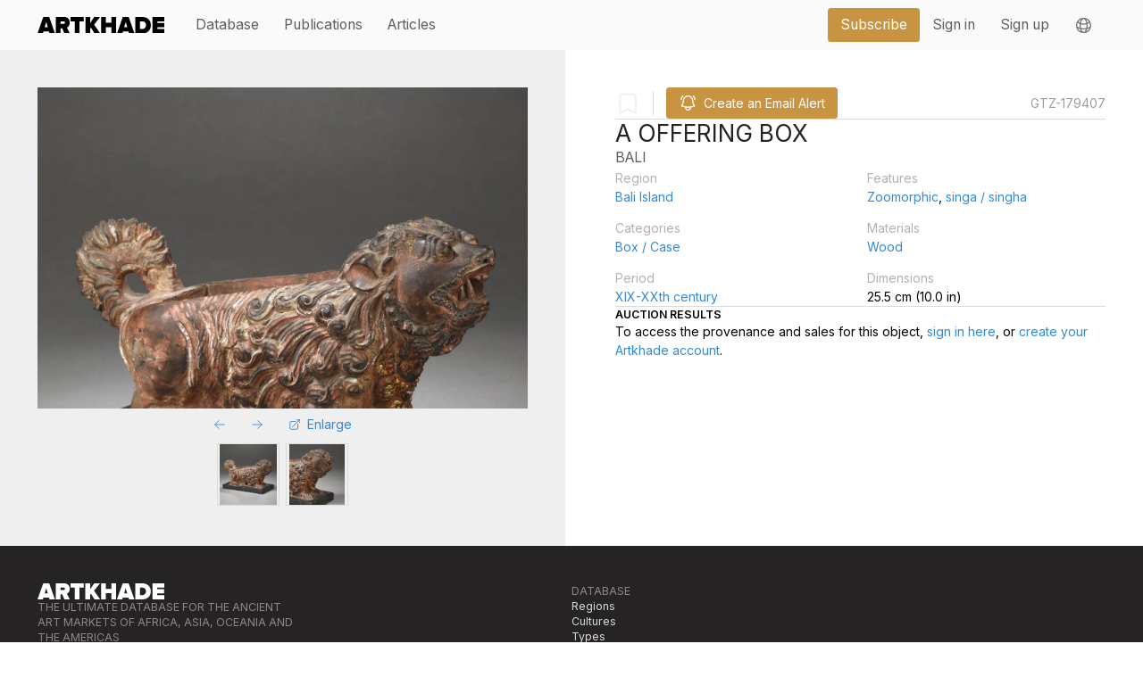

--- FILE ---
content_type: text/html;charset=utf-8
request_url: https://www.artkhade.com/en/object/UBWuTaJj/a-offering-box-bali
body_size: 42124
content:
<!DOCTYPE html><html  lang="en" class="scroll-smooth"><head><meta charset="utf-8"><meta name="viewport" content="width=device-width, initial-scale=1"><title>A Offering Box, Bali - Artkhade</title><link rel="stylesheet" href="/_nuxt/entry.SQo267SL.css" crossorigin><link rel="stylesheet" href="/_nuxt/Swiper.BiEk7v8n.css" crossorigin><link rel="stylesheet" href="/_nuxt/LayoutBase.BpX42rQz.css" crossorigin><link rel="stylesheet" href="/_nuxt/LayoutDefault.Bj5_Y7Ng.css" crossorigin><link rel="modulepreload" as="script" crossorigin href="/_nuxt/Bty6w0Tz.js"><link rel="modulepreload" as="script" crossorigin href="/_nuxt/DRt8jTL5.js"><link rel="modulepreload" as="script" crossorigin href="/_nuxt/DMWdKbkt.js"><link rel="modulepreload" as="script" crossorigin href="/_nuxt/CgOosneE.js"><link rel="modulepreload" as="script" crossorigin href="/_nuxt/BpJlYy0P.js"><link rel="modulepreload" as="script" crossorigin href="/_nuxt/BsYYyZzg.js"><link rel="modulepreload" as="script" crossorigin href="/_nuxt/GyYi3XMp.js"><link rel="modulepreload" as="script" crossorigin href="/_nuxt/09PmSu97.js"><link rel="modulepreload" as="script" crossorigin href="/_nuxt/DBaL0loQ.js"><link rel="modulepreload" as="script" crossorigin href="/_nuxt/Bgx8Ajkk.js"><link rel="modulepreload" as="script" crossorigin href="/_nuxt/CIa01d1V.js"><link rel="preload" as="fetch" fetchpriority="low" crossorigin="anonymous" href="/_nuxt/builds/meta/b59ec4bb-5a85-46d5-acec-cc8136bf6231.json"><meta name="apple-mobile-web-app-status-bar-style" content="black-translucent"><meta name="apple-mobile-web-app-capable" content="yes"><link rel="icon" href="/favicon.png" sizes="any"><link rel="apple-touch-icon" href="/apple-touch-icon.png"><meta property="og:title" content="A Offering Box, Bali - Artkhade"><meta name="description" content="A Offering Box (Box / Case) made of Wood measures 25.5 cm (10.0 in). Dated XIX-XXth century, it originates from Bali Island, is categorized as Zoomorphic, singa / singha."><meta property="og:description" content="A Offering Box (Box / Case) made of Wood measures 25.5 cm (10.0 in). Dated XIX-XXth century, it originates from Bali Island, is categorized as Zoomorphic, singa / singha."><meta name="twitter:card" content="summary_large_image"><script type="module" src="/_nuxt/Bty6w0Tz.js" crossorigin></script><script id="unhead:payload" type="application/json">{"title":"A Offering Box, Bali - Artkhade"}</script><script>"use strict";(()=>{const t=window,e=document.documentElement,c=["dark","light"],n=getStorageValue("localStorage","nuxt-color-mode")||"system";let i=n==="system"?u():n;const r=e.getAttribute("data-color-mode-forced");r&&(i=r),l(i),t["__NUXT_COLOR_MODE__"]={preference:n,value:i,getColorScheme:u,addColorScheme:l,removeColorScheme:d};function l(o){const s=""+o+"-mode",a="";e.classList?e.classList.add(s):e.className+=" "+s,a&&e.setAttribute("data-"+a,o)}function d(o){const s=""+o+"-mode",a="";e.classList?e.classList.remove(s):e.className=e.className.replace(new RegExp(s,"g"),""),a&&e.removeAttribute("data-"+a)}function f(o){return t.matchMedia("(prefers-color-scheme"+o+")")}function u(){if(t.matchMedia&&f("").media!=="not all"){for(const o of c)if(f(":"+o).matches)return o}return"light"}})();function getStorageValue(t,e){switch(t){case"localStorage":return window.localStorage.getItem(e);case"sessionStorage":return window.sessionStorage.getItem(e);case"cookie":return getCookie(e);default:return null}}function getCookie(t){const c=("; "+window.document.cookie).split("; "+t+"=");if(c.length===2)return c.pop()?.split(";").shift()}</script></head><body><div id="__nuxt"><div><!--[--><!--[--><div><!----></div><div class="md:text-xl lg:text-lg relative" data-v-2661deea><nav data-headlessui-state class="bg-gray-50" data-v-2661deea><div class="w-full" data-v-2661deea><div class="section-container" data-v-2661deea><div class="relative flex items-center justify-between h-16" data-v-2661deea><div class="absolute sm:hidden inset-y-0 right-0 flex items-center" data-v-2661deea><a aria-current="page" href="/en/account/bookmarks" class="btn btn-transparent p-2" data-v-2661deea><svg xmlns="http://www.w3.org/2000/svg" fill="none" viewBox="0 0 24 24" stroke-width="1.5" stroke="currentColor" aria-hidden="true" data-slot="icon" class="w-6" data-v-2661deea><path stroke-linecap="round" stroke-linejoin="round" d="M15.75 6a3.75 3.75 0 1 1-7.5 0 3.75 3.75 0 0 1 7.5 0ZM4.501 20.118a7.5 7.5 0 0 1 14.998 0A17.933 17.933 0 0 1 12 21.75c-2.676 0-5.216-.584-7.499-1.632Z"></path></svg></a><span data-v-2661deea></span></div><div class="flex-1 flex items-center justify-left items-stretch justify-start" data-v-2661deea><a href="/en" class="flex-shrink-0 flex items-center" data-v-2661deea><img class="block h-5 w-auto" width="200" src="data:image/svg+xml,%3csvg%20xmlns=&#39;http://www.w3.org/2000/svg&#39;%20viewBox=&#39;0%200%20581.84%2071.61&#39;%3e%3cpath%20fill=&#39;black&#39;%20d=&#39;M55.51,71.61l-2.58-8.38H27.16l-2.58,8.38H0L26.41,0H53.68L80.09,71.61ZM40,21.26,33,44.34H47.13Z&#39;/%3e%3cpath%20fill=&#39;black&#39;%20d=&#39;M123.37,71.61l-9.88-22.54h-7.84V71.61H84V0h38.22C138.93,0,148,11.17,148,24.59c0,12.35-7.19,18.9-12.88,21.68l13,25.34Zm2.58-47.13c0-3.86-3.43-5.58-7.09-5.58H105.65V30.17h13.21c3.65,0,7.09-1.72,7.09-5.69&#39;/%3e%3cpolygon%20fill=&#39;black&#39;%20points=&#39;171.04%2071.61%20171.04%2018.9%20151.82%2018.9%20151.82%200%20211.84%200%20211.84%2018.9%20192.73%2018.9%20192.73%2071.61%20171.04%2071.61&#39;/%3e%3cpolygon%20fill=&#39;black&#39;%20points=&#39;261.34%2071.61%20245.24%2046.38%20241.26%2051.75%20241.26%2071.61%20219.57%2071.61%20219.57%200%20241.26%200%20241.26%2026.84%20260.05%200%20286.57%200%20259.51%2033.28%20287.75%2071.61%20261.34%2071.61&#39;/%3e%3cpolygon%20fill=&#39;black&#39;%20points=&#39;338.96%2071.61%20338.96%2044.23%20313.31%2044.23%20313.31%2071.61%20291.62%2071.61%20291.62%200%20313.31%200%20313.31%2025.34%20338.96%2025.34%20338.96%200%20360.65%200%20360.65%2071.61%20338.96%2071.61&#39;/%3e%3cpath%20fill=&#39;black&#39;%20d=&#39;M420,71.61l-2.58-8.38H391.69l-2.58,8.38H364.53L390.94,0h27.27l26.41,71.61ZM404.57,21.26l-7.08,23.08h14.17Z&#39;/%3e%3cpath%20fill=&#39;black&#39;%20d=&#39;M448.49,71.61V0h32c22.55,0,39.3,12.88,39.3,35.75S503,71.61,480.59,71.61Zm49.28-35.86c0-9.66-5.58-16.85-17.18-16.85H470.18V52.71h10.31c10.85,0,17.29-7.95,17.29-17&#39;/%3e%3cpolygon%20fill=&#39;black&#39;%20points=&#39;527.52%2071.61%20527.52%200%20581.84%200%20581.84%2018.9%20549.2%2018.9%20549.2%2025.98%20581.09%2025.98%20581.09%2044.88%20549.2%2044.88%20549.2%2052.71%20581.84%2052.71%20581.84%2071.61%20527.52%2071.61&#39;/%3e%3c/svg%3e" alt="Artkhade Home" data-v-2661deea></a><div class="hidden sm:block grow ml-6" data-v-2661deea><div class="w-full flex" data-v-2661deea><div class="flex grow space-x-1 md:space-x-4" data-v-2661deea><!--[--><a href="/en/database" class="nav-item btn btn-transparent" data-v-2661deea><div data-v-2661deea>Database</div></a><a href="/en/publications" class="nav-item btn btn-transparent" data-v-2661deea><div data-v-2661deea>Publications</div></a><a href="/en/articles" class="nav-item btn btn-transparent" data-v-2661deea><div data-v-2661deea>Articles</div></a><!--]--></div><div class="flex space-x-4" data-v-2661deea><div class="ml-10 flex items-center space-x-4" data-v-2661deea><a aria-current="page" href="/en/plans" class="btn btn-primary" data-v-2661deea><div data-v-2661deea>Subscribe</div></a><div class="flex h-full items-center divide-x" data-v-2661deea><!--[--><a aria-current="page" href="/en/signin?r=%2Fen%2Fobject%2FUBWuTaJj%2Fa-offering-box-bali" class="nav-item btn btn-transparent" data-v-2661deea><div data-v-2661deea>Sign in</div></a><a aria-current="page" href="/en/signup?r=%2Fen%2Fobject%2FUBWuTaJj%2Fa-offering-box-bali" class="nav-item btn btn-transparent" data-v-2661deea><div class="whitespace-nowrap" data-v-2661deea>Sign up</div></a><!--]--><div data-headlessui-state class="z-[100] relative inline-block h-full" data-v-2661deea><button id="headlessui-menu-button-v-2" type="button" aria-haspopup="menu" aria-expanded="false" data-headlessui-state class="btn btn-transparent h-full flex items-center w-full px-4 py-2 text-gray-700"><svg xmlns="http://www.w3.org/2000/svg" fill="none" viewBox="0 0 24 24" stroke-width="1.5" stroke="currentColor" aria-hidden="true" data-slot="icon" class="h-6 w-6"><path stroke-linecap="round" stroke-linejoin="round" d="M12 21a9.004 9.004 0 0 0 8.716-6.747M12 21a9.004 9.004 0 0 1-8.716-6.747M12 21c2.485 0 4.5-4.03 4.5-9S14.485 3 12 3m0 18c-2.485 0-4.5-4.03-4.5-9S9.515 3 12 3m0 0a8.997 8.997 0 0 1 7.843 4.582M12 3a8.997 8.997 0 0 0-7.843 4.582m15.686 0A11.953 11.953 0 0 1 12 10.5c-2.998 0-5.74-1.1-7.843-2.918m15.686 0A8.959 8.959 0 0 1 21 12c0 .778-.099 1.533-.284 2.253m0 0A17.919 17.919 0 0 1 12 16.5c-3.162 0-6.133-.815-8.716-2.247m0 0A9.015 9.015 0 0 1 3 12c0-1.605.42-3.113 1.157-4.418"></path></svg></button><!----></div></div></div></div></div></div></div></div></div><div class="z-50 md:hidden w-full h-screen transition transition-opacity transition-height duration-200 top-16 bottom-0 absolute bg-gray-950 overflow-hidden" style="pointer-events:none;opacity:0;" data-v-2661deea><span data-v-2661deea></span></div></div></nav></div><!----><!--[--><div><div class="grid grid-cols-1 sm:grid-cols-2 gap-4 flex text-base"><div class="bg-gray-100 p-6 sm:p-4 lg:px-4"><div class="p-4 lg:p-8"><div class="space-y-4"><div class="swiper w-full" style="-webkit-transform:translateZ(0);transform:translateZ(0);"><!--[--><!--]--><div class="swiper-wrapper"><!--[--><!--]--><!--[--><div class="swiper-slide"><!--[--><div class="max-h-[50vh] max-w-full flex items-center justify-center aspect-square"><img src="https://objectsmedia.artkhade.com/kXGUWfWp-lg.jpg" class="h-full w-full object-contain m-auto"></div><!--]--><!----></div><div class="swiper-slide"><!--[--><div class="max-h-[50vh] max-w-full flex items-center justify-center aspect-square"><img src="https://objectsmedia.artkhade.com/kO26bfMD-lg.jpg" class="h-full w-full object-contain m-auto"></div><!--]--><!----></div><!--]--><!--[--><!--]--></div><!----><!----><!----><!--[--><!--]--></div><div class="w-full flex justify-center"><div class="btn text-blue-500 btn-transparent"><svg xmlns="http://www.w3.org/2000/svg" fill="none" viewBox="0 0 24 24" stroke-width="1.5" stroke="currentColor" aria-hidden="true" data-slot="icon" class="w-4 h-4"><path stroke-linecap="round" stroke-linejoin="round" d="M10.5 19.5 3 12m0 0 7.5-7.5M3 12h18"></path></svg></div><div class="btn text-blue-500 btn-transparent"><svg xmlns="http://www.w3.org/2000/svg" fill="none" viewBox="0 0 24 24" stroke-width="1.5" stroke="currentColor" aria-hidden="true" data-slot="icon" class="w-4 h-4"><path stroke-linecap="round" stroke-linejoin="round" d="M13.5 4.5 21 12m0 0-7.5 7.5M21 12H3"></path></svg></div><a href="" target="_blank" class="btn text-blue-500 btn-transparent"><svg xmlns="http://www.w3.org/2000/svg" fill="none" viewBox="0 0 24 24" stroke-width="1.5" stroke="currentColor" aria-hidden="true" data-slot="icon" class="w-4 h-4"><path stroke-linecap="round" stroke-linejoin="round" d="M13.5 6H5.25A2.25 2.25 0 0 0 3 8.25v10.5A2.25 2.25 0 0 0 5.25 21h10.5A2.25 2.25 0 0 0 18 18.75V10.5m-10.5 6L21 3m0 0h-5.25M21 3v5.25"></path></svg><div>Enlarge</div></a></div><div class="flex flex-wrap w-full justify-center"><!--[--><div class="cursor-pointer flex items-center border m-1 transition w-16 h-16 md:w-20 md:h-20"><img src="https://objectsmedia.artkhade.com/kXGUWfWp-lg.jpg" class="w-full h-full object-contain"></div><div class="cursor-pointer flex items-center border m-1 transition w-16 h-16 md:w-20 md:h-20"><img src="https://objectsmedia.artkhade.com/kO26bfMD-lg.jpg" class="w-full h-full object-contain"></div><!--]--></div></div><!----></div></div><div class="p-4 md:p-6 lg:p-12 space-y-4 sm:space-y-8"><div class="flex items-center w-full"><div class="flex items-center w-full sm:w-auto"><!--[--><div class="flex items-center items-stretch" data-v-9a29c7aa><!--[--><svg xmlns="http://www.w3.org/2000/svg" fill="none" viewBox="0 0 24 24" stroke-width="1.5" stroke="currentColor" aria-hidden="true" data-slot="icon" class="w-8 h-8 transition transition-colors text-gray-100"><path stroke-linecap="round" stroke-linejoin="round" d="M17.593 3.322c1.1.128 1.907 1.077 1.907 2.185V21L12 17.25 4.5 21V5.507c0-1.108.806-2.057 1.907-2.185a48.507 48.507 0 0 1 11.186 0Z"></path></svg><!--]--></div><span data-v-9a29c7aa></span><!--]--><!--[--><div class="mx-4 h-8 border-r border-gray-200"></div><!--[--><div class="flex items-center items-stretch" data-v-9a29c7aa><!--[--><div class="btn btn-primary w-full"><svg xmlns="http://www.w3.org/2000/svg" fill="none" viewBox="0 0 24 24" stroke-width="1.5" stroke="currentColor" aria-hidden="true" data-slot="icon" class="relative w-6 h-6 transition transition-colors text-white"><path stroke-linecap="round" stroke-linejoin="round" d="M14.857 17.082a23.848 23.848 0 0 0 5.454-1.31A8.967 8.967 0 0 1 18 9.75V9A6 6 0 0 0 6 9v.75a8.967 8.967 0 0 1-2.312 6.022c1.733.64 3.56 1.085 5.455 1.31m5.714 0a24.255 24.255 0 0 1-5.714 0m5.714 0a3 3 0 1 1-5.714 0M3.124 7.5A8.969 8.969 0 0 1 5.292 3m13.416 0a8.969 8.969 0 0 1 2.168 4.5"></path></svg><div class="truncate">Create an Email Alert</div></div><!--]--></div><span data-v-9a29c7aa></span><!--]--><!--]--><!----></div><div class="grow hidden sm:block"></div><p class="hidden sm:block text-gray-500 uppercase">GTZ-179407</p></div><hr><div class="space-y-8 flex-col"><p class="text-left -mt-1 text-xs sm:hidden text-gray-500 uppercase">GTZ-179407</p><!----><!----><p class="text-gray-950 font-title text-3xl uppercase">A Offering Box</p><p class="text-gray-800 font-title text-lg uppercase">Bali</p></div><div class="grid grid-cols-2 gap-4"><div><label>Region</label><div><a href="/en/database?q=reg-AFic2B52&amp;m=replace" class="link">Bali Island</a></div></div><!----><div><label>Features</label><div><!--[--><!--[--><a href="/en/database?q=feat-oXTzP1W9&amp;m=replace" class="link">Zoomorphic</a><!--[-->, <!--]--><!--]--><!--[--><a href="/en/database?q=feat-zOoFCYKa&amp;m=replace" class="link">singa / singha</a><!----><!--]--><!--]--></div></div><div><label>Categories</label><div><!--[--><!--[--><a href="/en/database?q=otyp-XYBIW6y5&amp;m=replace" class="link">Box / Case</a><!----><!--]--><!--]--></div></div><div><label>Materials</label><div><!--[--><!--[--><a href="/en/database?q=mat-SohK6msG&amp;m=replace" class="link">Wood</a><!----><!--]--><!--]--></div></div><div><label>Period</label><div><a href="/en/database?q=per-koy1SUDV&amp;m=replace" class="link">XIX-XXth century</a></div></div><div><label>Dimensions</label><div><span>25.5 cm (10.0 in)</span></div></div></div><hr><!--[--><div class="flex flex-col space-y-6"><h2 class="text-sm font-semibold uppercase">Auction results</h2><p>To access the provenance and sales for this object, <a href="/en/signin?r=%2Fen%2Fobject%2FUBWuTaJj%2Fa-offering-box-bali" class="link">sign in here</a>, or <a href="/en/signup?r=%2Fen%2Fobject%2FUBWuTaJj%2Fa-offering-box-bali" class="link">create your Artkhade account</a>. </p></div><!--]--></div></div></div><!--]--><footer class="bg-dark w-full py-12" data-v-b6d4d286><div class="section-container flex flex-col space-y-6" data-v-b6d4d286><div class="grid md:grid-cols-2" data-v-b6d4d286><div class="flex flex-col space-y-6" data-v-b6d4d286><div data-v-b6d4d286><svg xmlns="http://www.w3.org/2000/svg" viewbox="0 0 581.84 71.61" class="h-5 w-auto" data-v-b6d4d286><path fill="currentColor" d="M55.51,71.61l-2.58-8.38H27.16l-2.58,8.38H0L26.41,0H53.68L80.09,71.61ZM40,21.26,33,44.34H47.13Z"></path><path fill="currentColor" d="M123.37,71.61l-9.88-22.54h-7.84V71.61H84V0h38.22C138.93,0,148,11.17,148,24.59c0,12.35-7.19,18.9-12.88,21.68l13,25.34Zm2.58-47.13c0-3.86-3.43-5.58-7.09-5.58H105.65V30.17h13.21c3.65,0,7.09-1.72,7.09-5.69"></path><polygon fill="currentColor" points="171.04 71.61 171.04 18.9 151.82 18.9 151.82 0 211.84 0 211.84 18.9 192.73 18.9 192.73 71.61 171.04 71.61"></polygon><polygon fill="currentColor" points="261.34 71.61 245.24 46.38 241.26 51.75 241.26 71.61 219.57 71.61 219.57 0 241.26 0 241.26 26.84 260.05 0 286.57 0 259.51 33.28 287.75 71.61 261.34 71.61"></polygon><polygon fill="currentColor" points="338.96 71.61 338.96 44.23 313.31 44.23 313.31 71.61 291.62 71.61 291.62 0 313.31 0 313.31 25.34 338.96 25.34 338.96 0 360.65 0 360.65 71.61 338.96 71.61"></polygon><path fill="currentColor" d="M420,71.61l-2.58-8.38H391.69l-2.58,8.38H364.53L390.94,0h27.27l26.41,71.61ZM404.57,21.26l-7.08,23.08h14.17Z"></path><path fill="currentColor" d="M448.49,71.61V0h32c22.55,0,39.3,12.88,39.3,35.75S503,71.61,480.59,71.61Zm49.28-35.86c0-9.66-5.58-16.85-17.18-16.85H470.18V52.71h10.31c10.85,0,17.29-7.95,17.29-17"></path><polygon fill="currentColor" points="527.52 71.61 527.52 0 581.84 0 581.84 18.9 549.2 18.9 549.2 25.98 581.09 25.98 581.09 44.88 549.2 44.88 549.2 52.71 581.84 52.71 581.84 71.61 527.52 71.61"></polygon></svg></div><h6 class="font-title text-gray-600 uppercase w-1/2" data-v-b6d4d286>The ultimate database for the ancient art markets of Africa, Asia, Oceania and the Americas</h6><div class="flex space-x-4" data-v-b6d4d286><a href="/fr" class="link" data-v-b6d4d286>Français</a><div data-v-b6d4d286>|</div><a href="/en" class="link" data-v-b6d4d286>English</a></div><ul class="dark-text" data-v-b6d4d286><li data-v-b6d4d286><a href="/en/about-us" class="link" data-v-b6d4d286>About Artkhade</a></li><li data-v-b6d4d286><a href="/en/contact" class="link" data-v-b6d4d286>Contact</a></li><li data-v-b6d4d286><a href="/en/plans" class="link" data-v-b6d4d286>Pricing</a></li><li data-v-b6d4d286><a href="/en/e-gallery" class="link" data-v-b6d4d286>Become Affiliated Gallery</a></li><li data-v-b6d4d286><a href="/en/contact#s4" class="link" data-v-b6d4d286>Report a problem</a></li><li data-v-b6d4d286><a href="/en/terms" class="link" data-v-b6d4d286>Terms and conditions</a></li></ul><div class="pb-6 flex space-x-2" data-v-b6d4d286><a href="https://www.facebook.com/Artkhade-The-Tribal-Art-World-Online-249721435122804/" target="_blank" data-v-b6d4d286> FB </a><a href="https://www.instagram.com/artkhade/" target="_blank" data-v-b6d4d286> IG </a><a href="https://twitter.com/artkhade" target="_blank" data-v-b6d4d286> TW </a></div></div><div class="space-y-4" data-v-b6d4d286><h6 class="uppercase" data-v-b6d4d286>Database</h6><ul class="dark-text link-muted" data-v-b6d4d286><li data-v-b6d4d286><a href="/en/database/regions" class="link" data-v-b6d4d286>Regions</a></li><li data-v-b6d4d286><a href="/en/database/cultures" class="link" data-v-b6d4d286>Cultures</a></li><li data-v-b6d4d286><a href="/en/database/objecttypes" class="link" data-v-b6d4d286>Types</a></li><li data-v-b6d4d286><a href="/en/database/materials" class="link" data-v-b6d4d286>Materials</a></li><li data-v-b6d4d286><a href="/en/database/features" class="link" data-v-b6d4d286>Features</a></li><li data-v-b6d4d286><a href="/en/database/collections" class="link" data-v-b6d4d286>Collections</a></li></ul></div></div><div class="flex flex-col space-y-4" data-v-b6d4d286><div class="flex flex-col space-y-4 sm:flex-row sm:space-x-4" data-v-b6d4d286><div data-v-b6d4d286>© 2026 Artkhade - All rights reserved</div></div><div class="flex flex-row space-x-4" data-v-b6d4d286><div data-v-b6d4d286><a href="/en/legal#cookies" class="link" data-v-b6d4d286>Cookies</a></div><div data-v-b6d4d286>|</div><div data-v-b6d4d286><a href="/en/legal" class="link" data-v-b6d4d286>Legal notices</a></div></div></div></div></footer><!--]--><div class="fixed top-0 left-0 w-screen h-screen z-50 pointer-events-none"><div class="z-40 fixed top-0 left-0 h-screen w-screen bg-black/50" style="display:none;"></div><div class="z-50 absolute inset-0 h-screen flex justify-center items-center"><div class="md:w-[800px] max-w-screen max-h-screen rounded-lg shadow-lg overflow-none bg-white p-0 flex flex-col" style="display:none;"><!--[--><div class="w-full flex items-center space-x-4 bg-gray-100"><div class="text-gray-400 pl-4">Email Alert</div><div class="grow"></div><div class="btn p-0 w-12 h-12 hover:bg-gray-200 flex items-center"><svg xmlns="http://www.w3.org/2000/svg" fill="none" viewBox="0 0 24 24" stroke-width="1.5" stroke="currentColor" aria-hidden="true" data-slot="icon" class="w-6 m-auto"><path stroke-linecap="round" stroke-linejoin="round" d="M6 18 18 6M6 6l12 12"></path></svg></div></div><div class="overflow-y-scroll relative flex-shrink"><div class="p-4 md:p-8 space-y-8"><div><div class="font-bold pb-4 text-xl">Are you looking to purchase similar objects?</div><div class="pb-4">Create an email alert based on your criteria and receive sales from our affiliated Auction Houses and Gallerists by email.</div></div><div class="pb-4"><div class="pb-2">Email</div><div class="flex space-x-2 items-center"><form autocomplete="off" class="w-full"><input type="text" autocomplete="off1768564597823" autocorrect="off" autocapitalize="off" spellcheck="false" placeholder="Enter your email" readonly value name="noname_1768564597823"></form></div></div><div><div class="pb-4"><div class="pb-2">Culture, Region or Object Type<sup class="text-red-500">*</sup></div><div><div class="flex flex-nowrap items-stretch w-full"><!----><div class="sm:rounded-l grow flex flex-wrap items-stretch gap-2 rounded sm:rounded-none sm:rounded-r border bg-white p-1 sm:p-2"><!--[--><!--]--><div class="grow relative flex"><form class="w-full" autocomplete="off" autocorrect="off"><input name="userQueryString" type="text" class="w-full py-3 pl-9 md:pl-10 border-0 text-base md:text-lg bg-blue-50 hover:bg-blue-100 focus:ring-2 focus:bg-blue-100 placeholder-blue-300 hover:placeholder-blue-400 focus:placeholder-blue-400" placeholder="Enter a word and choose from the suggestions" value="" autocomplete="off" autocorrect="off" autocapitalize="off" spellcheck="false" maxlength="50"></form><div class="absolute left-2 top-3.5 sm:top-3 md:left-3 md:top-3.5 lg:top-4 pointer-events-none"><svg xmlns="http://www.w3.org/2000/svg" fill="none" viewBox="0 0 24 24" stroke-width="1.5" stroke="currentColor" aria-hidden="true" data-slot="icon" class="w-5 text-blue-500"><path stroke-linecap="round" stroke-linejoin="round" d="m21 21-5.197-5.197m0 0A7.5 7.5 0 1 0 5.196 5.196a7.5 7.5 0 0 0 10.607 10.607Z"></path></svg></div></div></div><span></span></div></div></div><div class="pb-4 flex flex-col gap-2"><div>Price range<sup class="text-red-500">*</sup></div><div class="flex gap-2 items-center"><select class="flex-none w-24"><!--[--><option value="EUR" selected>EUR</option><option value="USD">USD</option><!--]--></select><div class="w-full relative max-w-32"><div class="opacity-50 absolute text-sm sm:text-base left-3 top-[0.6em] text-black transition transition-opacity"></div><input value="" type="text" placeholder="Minimum Price" class="text-right" autocomplete="off" autocorrect="off" autocapitalize="off" maxlength="50" spellcheck="false"></div><div class="flex-none">-</div><div class="w-full relative max-w-32"><div class="opacity-50 absolute text-sm sm:text-base left-3 top-[0.6em] text-black transition transition-opacity"></div><input value="" type="text" placeholder="Maximum Price" class="text-right" autocomplete="off" autocorrect="off" autocapitalize="off" maxlength="50" spellcheck="false"></div><div class="grow"></div></div><div class="text-sm text-red-500">A minimum and/or maximum price must be provided.</div></div></div></div></div><hr><div class="p-4 md:p-8"><div class="flex w-full space-x-4 items-center"><button class="btn btn-blue btn-secondary">Cancel</button><div class="grow text-red-500"></div><button class="btn relative btn btn-blue"><div class="flex space-x-2"><!--[--><span>Create my Alert</span><!--]--></div><!----></button></div></div><!--]--></div></div></div><div class="fixed top-0 left-0 w-screen h-screen z-50 pointer-events-none"><div class="z-40 fixed top-0 left-0 h-screen w-screen bg-black/50" style="display:none;"></div><div class="z-50 absolute inset-0 h-screen flex justify-center items-center"><div class="md:w-[540px] max-w-screen max-h-screen rounded-lg shadow-lg overflow-none bg-white p-0 flex flex-col" style="display:none;"><!--[--><div class="w-full flex items-center space-x-4 bg-gray-100"><div class="text-gray-400 pl-4"></div><div class="grow"></div><div class="btn p-0 w-12 h-12 hover:bg-gray-200 flex items-center"><svg xmlns="http://www.w3.org/2000/svg" fill="none" viewBox="0 0 24 24" stroke-width="1.5" stroke="currentColor" aria-hidden="true" data-slot="icon" class="w-6 m-auto"><path stroke-linecap="round" stroke-linejoin="round" d="M6 18 18 6M6 6l12 12"></path></svg></div></div><div class="overflow-y-auto"><div class="p-4 md:p-8 text-lg leading-loose"></div></div><hr><div class="p-4 md:p-8"><div class="flex w-full space-x-4 items-center"><button class="btn btn-blue btn-secondary">Cancel</button><div class="grow"></div><button class="btn btn-red"></button></div></div><!--]--></div></div></div><!--]--></div></div><div id="teleports"></div><script type="application/json" data-nuxt-data="nuxt-app" data-ssr="true" id="__NUXT_DATA__">[["ShallowReactive",1],{"data":2,"state":4,"once":10,"_errors":11,"serverRendered":8,"path":13,"pinia":14},["ShallowReactive",3],{},["Reactive",5],{"$scolor-mode":6},{"preference":7,"value":7,"unknown":8,"forced":9},"system",true,false,["Set"],["ShallowReactive",12],{},"/en/object/UBWuTaJj/a-offering-box-bali",["Reactive",15],{"session":16,"app-data":26,"search-objects":897,"emailAlertDialog":922,"emailAlerts":933,"confirmDialog":935},{"organization":17,"user":19,"lang":20,"canUseFullFeaturedObjectSearch":22,"hasActiveSubscription":24,"hasActiveOrganization":25},["EmptyRef",18],"_",["EmptyRef",18],["Ref",21],"en",["EmptyRef",23],"false",["EmptyRef",23],["EmptyRef",23],{"countries":27,"eu":759,"vat_re":763,"currencies":824,"paypalClientConf":892},["Ref",28],["Reactive",29],[30,33,36,39,42,45,48,51,54,57,60,63,66,69,72,75,78,81,84,87,90,93,96,99,102,105,108,111,114,117,120,123,126,129,132,135,138,141,144,147,150,153,156,159,162,165,168,171,174,177,180,183,186,189,192,195,198,201,204,207,210,213,216,219,222,225,228,231,234,237,240,243,246,249,252,255,258,261,264,267,270,273,276,279,282,285,288,291,294,297,300,303,306,309,312,315,318,321,324,327,330,333,336,339,342,345,348,351,354,357,360,363,366,369,372,375,378,381,384,387,390,393,396,399,402,405,408,411,414,417,420,423,426,429,432,435,438,441,444,447,450,453,456,459,462,465,468,471,474,477,480,483,486,489,492,495,498,501,504,507,510,513,516,519,522,525,528,531,534,537,540,543,546,549,552,555,558,561,564,567,570,573,576,579,582,585,588,591,594,597,600,603,606,609,612,615,618,621,624,627,630,633,636,639,642,645,648,651,654,657,660,663,666,669,672,675,678,681,684,687,690,693,696,699,702,705,708,711,714,717,720,723,726,729,732,735,738,741,744,747,750,753,756],{"name":31,"code":32},"Afghanistan","AF",{"name":34,"code":35},"Åland Islands","AX",{"name":37,"code":38},"Albania","AL",{"name":40,"code":41},"Algeria","DZ",{"name":43,"code":44},"American Samoa","AS",{"name":46,"code":47},"Andorra","AD",{"name":49,"code":50},"Angola","AO",{"name":52,"code":53},"Anguilla","AI",{"name":55,"code":56},"Antarctica","AQ",{"name":58,"code":59},"Antigua and Barbuda","AG",{"name":61,"code":62},"Argentina","AR",{"name":64,"code":65},"Armenia","AM",{"name":67,"code":68},"Aruba","AW",{"name":70,"code":71},"Australia","AU",{"name":73,"code":74},"Austria","AT",{"name":76,"code":77},"Azerbaijan","AZ",{"name":79,"code":80},"Bahamas","BS",{"name":82,"code":83},"Bahrain","BH",{"name":85,"code":86},"Bangladesh","BD",{"name":88,"code":89},"Barbados","BB",{"name":91,"code":92},"Belarus","BY",{"name":94,"code":95},"Belgium","BE",{"name":97,"code":98},"Belize","BZ",{"name":100,"code":101},"Benin","BJ",{"name":103,"code":104},"Bermuda","BM",{"name":106,"code":107},"Bhutan","BT",{"name":109,"code":110},"Bolivia","BO",{"name":112,"code":113},"Bosnia and Herzegovina","BA",{"name":115,"code":116},"Botswana","BW",{"name":118,"code":119},"Bouvet Island","BV",{"name":121,"code":122},"Brazil","BR",{"name":124,"code":125},"British Indian Ocean Territory","IO",{"name":127,"code":128},"Brunei Darussalam","BN",{"name":130,"code":131},"Bulgaria","BG",{"name":133,"code":134},"Burkina Faso","BF",{"name":136,"code":137},"Burundi","BI",{"name":139,"code":140},"Cambodia","KH",{"name":142,"code":143},"Cameroon","CM",{"name":145,"code":146},"Canada","CA",{"name":148,"code":149},"Cape Verde","CV",{"name":151,"code":152},"Cayman Islands","KY",{"name":154,"code":155},"Central African Republic","CF",{"name":157,"code":158},"Chad","TD",{"name":160,"code":161},"Chile","CL",{"name":163,"code":164},"China","CN",{"name":166,"code":167},"Christmas Island","CX",{"name":169,"code":170},"Cocos (Keeling) Islands","CC",{"name":172,"code":173},"Colombia","CO",{"name":175,"code":176},"Comoros","KM",{"name":178,"code":179},"Congo","CG",{"name":181,"code":182},"Congo, The Democratic Republic of the","CD",{"name":184,"code":185},"Cook Islands","CK",{"name":187,"code":188},"Costa Rica","CR",{"name":190,"code":191},"Cote D’Ivoire","CI",{"name":193,"code":194},"Croatia","HR",{"name":196,"code":197},"Cuba","CU",{"name":199,"code":200},"Cyprus","CY",{"name":202,"code":203},"Czech Republic","CZ",{"name":205,"code":206},"Denmark","DK",{"name":208,"code":209},"Djibouti","DJ",{"name":211,"code":212},"Dominica","DM",{"name":214,"code":215},"Dominican Republic","DO",{"name":217,"code":218},"Ecuador","EC",{"name":220,"code":221},"Egypt","EG",{"name":223,"code":224},"El Salvador","SV",{"name":226,"code":227},"Equatorial Guinea","GQ",{"name":229,"code":230},"Eritrea","ER",{"name":232,"code":233},"Estonia","EE",{"name":235,"code":236},"Ethiopia","ET",{"name":238,"code":239},"Falkland Islands (Malvinas)","FK",{"name":241,"code":242},"Faroe Islands","FO",{"name":244,"code":245},"Fiji","FJ",{"name":247,"code":248},"Finland","FI",{"name":250,"code":251},"France","FR",{"name":253,"code":254},"French Guiana","GF",{"name":256,"code":257},"French Polynesia","PF",{"name":259,"code":260},"French Southern Territories","TF",{"name":262,"code":263},"Gabon","GA",{"name":265,"code":266},"Gambia","GM",{"name":268,"code":269},"Georgia","GE",{"name":271,"code":272},"Germany","DE",{"name":274,"code":275},"Ghana","GH",{"name":277,"code":278},"Gibraltar","GI",{"name":280,"code":281},"Greece","EL",{"name":283,"code":284},"Greenland","GL",{"name":286,"code":287},"Grenada","GD",{"name":289,"code":290},"Guadeloupe","GP",{"name":292,"code":293},"Guam","GU",{"name":295,"code":296},"Guatemala","GT",{"name":298,"code":299},"Guernsey","GG",{"name":301,"code":302},"Guinea","GN",{"name":304,"code":305},"Guinea-Bissau","GW",{"name":307,"code":308},"Guyana","GY",{"name":310,"code":311},"Haiti","HT",{"name":313,"code":314},"Heard Island and Mcdonald Islands","HM",{"name":316,"code":317},"Holy See (Vatican City State)","VA",{"name":319,"code":320},"Honduras","HN",{"name":322,"code":323},"Hong Kong","HK",{"name":325,"code":326},"Hungary","HU",{"name":328,"code":329},"Iceland","IS",{"name":331,"code":332},"India","IN",{"name":334,"code":335},"Indonesia","ID",{"name":337,"code":338},"Iran, Islamic Republic Of","IR",{"name":340,"code":341},"Iraq","IQ",{"name":343,"code":344},"Ireland","IE",{"name":346,"code":347},"Isle of Man","IM",{"name":349,"code":350},"Israel","IL",{"name":352,"code":353},"Italy","IT",{"name":355,"code":356},"Jamaica","JM",{"name":358,"code":359},"Japan","JP",{"name":361,"code":362},"Jersey","JE",{"name":364,"code":365},"Jordan","JO",{"name":367,"code":368},"Kazakhstan","KZ",{"name":370,"code":371},"Kenya","KE",{"name":373,"code":374},"Kiribati","KI",{"name":376,"code":377},"Korea, Democratic People’s Republic of","KP",{"name":379,"code":380},"Korea, Republic of","KR",{"name":382,"code":383},"Kuwait","KW",{"name":385,"code":386},"Kyrgyzstan","KG",{"name":388,"code":389},"Lao People’S Democratic Republic","LA",{"name":391,"code":392},"Latvia","LV",{"name":394,"code":395},"Lebanon","LB",{"name":397,"code":398},"Lesotho","LS",{"name":400,"code":401},"Liberia","LR",{"name":403,"code":404},"Libyan Arab Jamahiriya","LY",{"name":406,"code":407},"Liechtenstein","LI",{"name":409,"code":410},"Lithuania","LT",{"name":412,"code":413},"Luxembourg","LU",{"name":415,"code":416},"Macao","MO",{"name":418,"code":419},"Macedonia, The Former Yugoslav Republic of","MK",{"name":421,"code":422},"Madagascar","MG",{"name":424,"code":425},"Malawi","MW",{"name":427,"code":428},"Malaysia","MY",{"name":430,"code":431},"Maldives","MV",{"name":433,"code":434},"Mali","ML",{"name":436,"code":437},"Malta","MT",{"name":439,"code":440},"Marshall Islands","MH",{"name":442,"code":443},"Martinique","MQ",{"name":445,"code":446},"Mauritania","MR",{"name":448,"code":449},"Mauritius","MU",{"name":451,"code":452},"Mayotte","YT",{"name":454,"code":455},"Mexico","MX",{"name":457,"code":458},"Micronesia, Federated States of","FM",{"name":460,"code":461},"Moldova, Republic of","MD",{"name":463,"code":464},"Monaco","MC",{"name":466,"code":467},"Mongolia","MN",{"name":469,"code":470},"Montserrat","MS",{"name":472,"code":473},"Morocco","MA",{"name":475,"code":476},"Mozambique","MZ",{"name":478,"code":479},"Myanmar","MM",{"name":481,"code":482},"Namibia","NA",{"name":484,"code":485},"Nauru","NR",{"name":487,"code":488},"Nepal","NP",{"name":490,"code":491},"Netherlands","NL",{"name":493,"code":494},"Netherlands Antilles","AN",{"name":496,"code":497},"New Caledonia","NC",{"name":499,"code":500},"New Zealand","NZ",{"name":502,"code":503},"Nicaragua","NI",{"name":505,"code":506},"Niger","NE",{"name":508,"code":509},"Nigeria","NG",{"name":511,"code":512},"Niue","NU",{"name":514,"code":515},"Norfolk Island","NF",{"name":517,"code":518},"Northern Mariana Islands","MP",{"name":520,"code":521},"Norway","NO",{"name":523,"code":524},"Oman","OM",{"name":526,"code":527},"Pakistan","PK",{"name":529,"code":530},"Palau","PW",{"name":532,"code":533},"Palestinian Territory, Occupied","PS",{"name":535,"code":536},"Panama","PA",{"name":538,"code":539},"Papua New Guinea","PG",{"name":541,"code":542},"Paraguay","PY",{"name":544,"code":545},"Peru","PE",{"name":547,"code":548},"Philippines","PH",{"name":550,"code":551},"Pitcairn","PN",{"name":553,"code":554},"Poland","PL",{"name":556,"code":557},"Portugal","PT",{"name":559,"code":560},"Puerto Rico","PR",{"name":562,"code":563},"Qatar","QA",{"name":565,"code":566},"Reunion","RE",{"name":568,"code":569},"Romania","RO",{"name":571,"code":572},"Russian Federation","RU",{"name":574,"code":575},"RWANDA","RW",{"name":577,"code":578},"Saint Helena","SH",{"name":580,"code":581},"Saint Kitts and Nevis","KN",{"name":583,"code":584},"Saint Lucia","LC",{"name":586,"code":587},"Saint Pierre and Miquelon","PM",{"name":589,"code":590},"Saint Vincent and the Grenadines","VC",{"name":592,"code":593},"Samoa","WS",{"name":595,"code":596},"San Marino","SM",{"name":598,"code":599},"Sao Tome and Principe","ST",{"name":601,"code":602},"Saudi Arabia","SA",{"name":604,"code":605},"Senegal","SN",{"name":607,"code":608},"Serbia and Montenegro","CS",{"name":610,"code":611},"Seychelles","SC",{"name":613,"code":614},"Sierra Leone","SL",{"name":616,"code":617},"Singapore","SG",{"name":619,"code":620},"Slovakia","SK",{"name":622,"code":623},"Slovenia","SI",{"name":625,"code":626},"Solomon Islands","SB",{"name":628,"code":629},"Somalia","SO",{"name":631,"code":632},"South Africa","ZA",{"name":634,"code":635},"South Georgia and the South Sandwich Islands","GS",{"name":637,"code":638},"Spain","ES",{"name":640,"code":641},"Sri Lanka","LK",{"name":643,"code":644},"Sudan","SD",{"name":646,"code":647},"Suriname","SR",{"name":649,"code":650},"Svalbard and Jan Mayen","SJ",{"name":652,"code":653},"Swaziland","SZ",{"name":655,"code":656},"Sweden","SE",{"name":658,"code":659},"Switzerland","CH",{"name":661,"code":662},"Syrian Arab Republic","SY",{"name":664,"code":665},"Taiwan, Province of China","TW",{"name":667,"code":668},"Tajikistan","TJ",{"name":670,"code":671},"Tanzania, United Republic of","TZ",{"name":673,"code":674},"Thailand","TH",{"name":676,"code":677},"Timor-Leste","TL",{"name":679,"code":680},"Togo","TG",{"name":682,"code":683},"Tokelau","TK",{"name":685,"code":686},"Tonga","TO",{"name":688,"code":689},"Trinidad and Tobago","TT",{"name":691,"code":692},"Tunisia","TN",{"name":694,"code":695},"Turkey","TR",{"name":697,"code":698},"Turkmenistan","TM",{"name":700,"code":701},"Turks and Caicos Islands","TC",{"name":703,"code":704},"Tuvalu","TV",{"name":706,"code":707},"Uganda","UG",{"name":709,"code":710},"Ukraine","UA",{"name":712,"code":713},"United Arab Emirates","AE",{"name":715,"code":716},"United Kingdom","GB",{"name":718,"code":719},"United States","US",{"name":721,"code":722},"United States Minor Outlying Islands","UM",{"name":724,"code":725},"Uruguay","UY",{"name":727,"code":728},"Uzbekistan","UZ",{"name":730,"code":731},"Vanuatu","VU",{"name":733,"code":734},"Venezuela","VE",{"name":736,"code":737},"Viet Nam","VN",{"name":739,"code":740},"Virgin Islands, British","VG",{"name":742,"code":743},"Virgin Islands, U.S.","VI",{"name":745,"code":746},"Wallis and Futuna","WF",{"name":748,"code":749},"Western Sahara","EH",{"name":751,"code":752},"Yemen","YE",{"name":754,"code":755},"Zambia","ZM",{"name":757,"code":758},"Zimbabwe","ZW",["Ref",760],["Reactive",761],[74,95,131,200,203,206,233,248,251,272,762,326,344,353,392,410,413,437,491,554,557,569,620,623,638,656,194],"GR",["Ref",764],["Reactive",765],[766,768,770,772,774,776,778,780,782,784,786,788,790,792,794,796,798,800,802,804,806,808,810,812,814,816,818,820,822],{"country_code":74,"re":767},"^(AT)?U[0-9]{8}$",{"country_code":95,"re":769},"^(BE)?0[0-9]{9}$",{"country_code":131,"re":771},"^(BG)?[0-9]{9,10}$",{"country_code":194,"re":773},"^(HR)?[0-9]{11}$",{"country_code":200,"re":775},"^(CY)?[0-9]{8}L$",{"country_code":203,"re":777},"^(CZ)?[0-9]{8,10}$",{"country_code":206,"re":779},"^(DK)?[0-9]{8}$",{"country_code":233,"re":781},"^(EE)?[0-9]{9}$",{"country_code":248,"re":783},"^(FI)?[0-9]{8}$",{"country_code":251,"re":785},"^(FR)?[0-9A-Z]{2}[0-9]{9}$",{"country_code":272,"re":787},"^(DE)?[0-9]{9}$",{"country_code":762,"re":789},"^(EL)?[0-9]{9}$",{"country_code":326,"re":791},"^(HU)?[0-9]{8}$",{"country_code":344,"re":793},"(IE)?[0-9]{7}[A-Z]{1,2}",{"country_code":344,"re":795},"(IE)?[0-9][A-Z][0-9]{5}[A-Z]",{"country_code":353,"re":797},"^(IT)?[0-9]{11}$",{"country_code":392,"re":799},"^(LV)?[0-9]{11}$",{"country_code":410,"re":801},"^(LT)?([0-9]{9}|[0-9]{12})$",{"country_code":413,"re":803},"^(LU)?[0-9]{8}$",{"country_code":437,"re":805},"^(MT)?[0-9]{8}$",{"country_code":491,"re":807},"^(NL)?[0-9]{9}B[0-9]{2}$",{"country_code":554,"re":809},"^(PL)?[0-9]{10}$",{"country_code":557,"re":811},"^(PT)?[0-9]{9}$",{"country_code":569,"re":813},"^(RO)?[0-9]{2,10}$",{"country_code":620,"re":815},"^(SK)?[0-9]{10}$",{"country_code":623,"re":817},"^(SI)?[0-9]{8}$",{"country_code":638,"re":819},"^ES[A-Z][0-9]{7}(?:[0-9]|[A-Z])$",{"country_code":656,"re":821},"^(SE)?[0-9]{12}$",{"country_code":716,"re":823},"^(GB)?([0-9]{9}([0-9]{3})?|[A-Z]{2}[0-9]{3})",["Ref",825],["Reactive",826],[827,831,836,840,845,849,853,858,862,867,871,876,880,886],{"code":828,"name_fr":829,"name_en":829,"symbol":830,"auction":8,"conversion":8},"EUR","Euro","€",{"code":832,"name_fr":833,"name_en":834,"symbol":835,"auction":8,"conversion":8},"USD","Dollar américain","American Dollar","$",{"code":837,"name_fr":838,"name_en":839,"symbol":835,"auction":8,"conversion":8},"CAD","Dollar canadien","Canadian Dollar",{"code":841,"name_fr":842,"name_en":843,"symbol":844,"auction":8,"conversion":8},"GBP","Livre Sterling","Pounds","£",{"code":846,"name_fr":847,"name_en":848,"symbol":835,"auction":8,"conversion":8},"AUD","Dollar australien","Australian Dollar",{"code":850,"name_fr":851,"name_en":852,"symbol":835,"auction":8,"conversion":9},"NZD","Dollar néo-zélandais","New Zealand Dollar",{"code":854,"name_fr":855,"name_en":856,"symbol":857,"auction":8,"conversion":8},"CHF","Franc suisse","Swiss franc","SFr",{"code":859,"name_fr":860,"name_en":861,"symbol":859,"auction":8,"conversion":9},"DKK","Couronne danoise","Danish krone",{"code":863,"name_fr":864,"name_en":865,"symbol":866,"auction":8,"conversion":8},"JPY","Yen japonais","Japanese yen","¥",{"code":868,"name_fr":869,"name_en":870,"symbol":866,"auction":8,"conversion":8},"CNY","Yuan chinois","Chinese yuan",{"code":872,"name_fr":873,"name_en":873,"symbol":874,"rate_EUR":875,"auction":8,"conversion":9},"FRF","Franc","FF",6.55957,{"code":877,"name_fr":878,"name_en":878,"symbol":212,"rate_EUR":879,"auction":8,"conversion":9},"DEM","Deutsch Mark",1.95583,{"code":881,"name_fr":882,"name_en":883,"symbol":884,"rate_EUR":885,"auction":8,"conversion":9},"NLG","Florin néerlandais","Dutch guilder","ƒ",2.20371,{"code":887,"name_fr":888,"name_en":889,"symbol":890,"rate_EUR":891,"auction":8,"conversion":9},"BEF","Franc belge","Belgian franc","FB",40.3399,["Ref",893],["Reactive",894],{"merchantId":895,"clientId":896},"PPD2FYFGES7FN","AeTVmAcrxjofugcI23DPoXIzWzCZ8NFnI82NyBIYSQMSPtsAosC32owg2oGvfIeybppCoH5yeCGZpINF",{"isLoading":898,"queries":899,"filters":902,"error":905,"results":906,"total":909,"exectime":910,"page":911,"pages":913,"perpage":915,"scrollY":917,"sortKey":918,"stickySearchBar":920,"maxRequestsReached":921},["EmptyRef",23],["Ref",900],["Reactive",901],[],["Ref",903],["Reactive",904],[],["EmptyRef",18],["Ref",907],["Reactive",908],[],["EmptyRef",18],["EmptyRef",18],["EmptyRef",912],"0",["Ref",914],1,["Ref",916],50,["EmptyRef",912],["Ref",919],"dd",["Ref",8],["EmptyRef",23],{"isOpen":923,"eid":924,"queries":925,"min_price":928,"max_price":930,"currency":931,"origin_object_eid":932},["EmptyRef",23],["EmptyRef",18],["Ref",926],["Reactive",927],[],["EmptyRef",929],"null",["EmptyRef",929],["Ref",828],["EmptyRef",929],{"emailAlerts":934},["EmptyRef",18],{"title":936,"message":937,"confirmButtonLabel":938,"isOpen":939},["EmptyRef",18],["EmptyRef",18],["EmptyRef",18],["EmptyRef",23]]</script><script>window.__NUXT__={};window.__NUXT__.config={public:{isProd:true,apiBaseUrl:"/api/ak3",frontUrl:"https://www.artkhade.com"},app:{baseURL:"/",buildId:"b59ec4bb-5a85-46d5-acec-cc8136bf6231",buildAssetsDir:"/_nuxt/",cdnURL:""}}</script></body></html>

--- FILE ---
content_type: text/javascript; charset=utf-8
request_url: https://www.artkhade.com/_nuxt/DRt8jTL5.js
body_size: 307
content:
import{_ as r}from"./DMWdKbkt.js";import{_ as a}from"./CIa01d1V.js";import{a as m,G as _,m as p,g as s,i as c,o as i,j as u,k as l}from"./Bty6w0Tz.js";import"./CgOosneE.js";import"./BpJlYy0P.js";import"./BsYYyZzg.js";import"./GyYi3XMp.js";import"./09PmSu97.js";import"./DBaL0loQ.js";import"./Bgx8Ajkk.js";const G=m({__name:"[...slug]",setup(d){const t=_(),o=p(()=>t.params.eid?.toString());return(f,x)=>{const e=r,n=a;return i(),s(n,null,{default:c(()=>[u(e,{"object-eid":l(o)},null,8,["object-eid"])]),_:1})}}});export{G as default};
